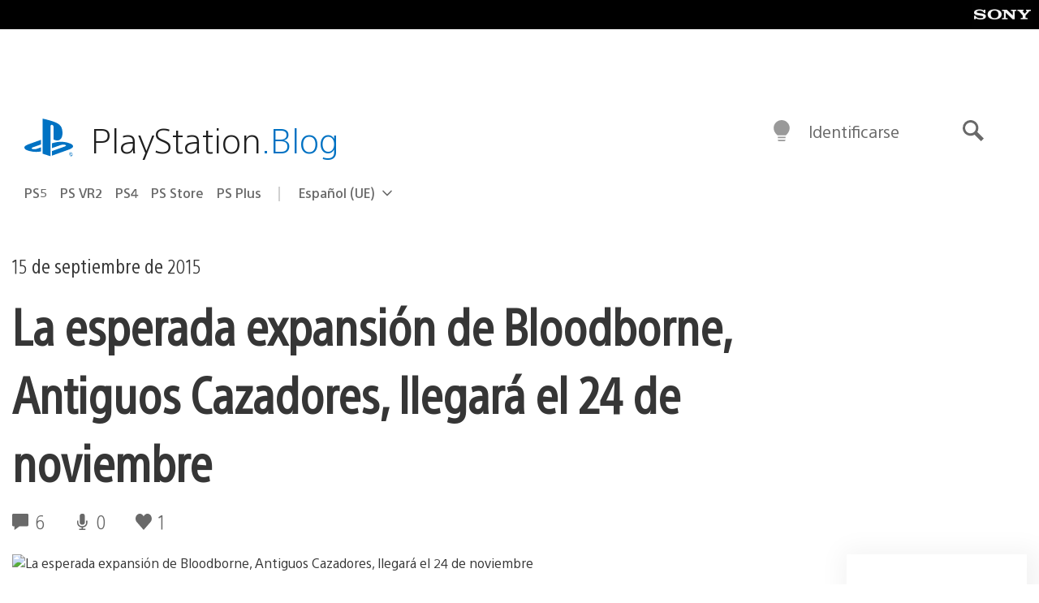

--- FILE ---
content_type: application/x-javascript;charset=utf-8
request_url: https://smetrics.aem.playstation.com/id?d_visid_ver=5.5.0&d_fieldgroup=A&mcorgid=BD260C0F53C9733E0A490D45%40AdobeOrg&mid=36480710561342337102310168978380130352&ts=1768612708482
body_size: -41
content:
{"mid":"36480710561342337102310168978380130352"}